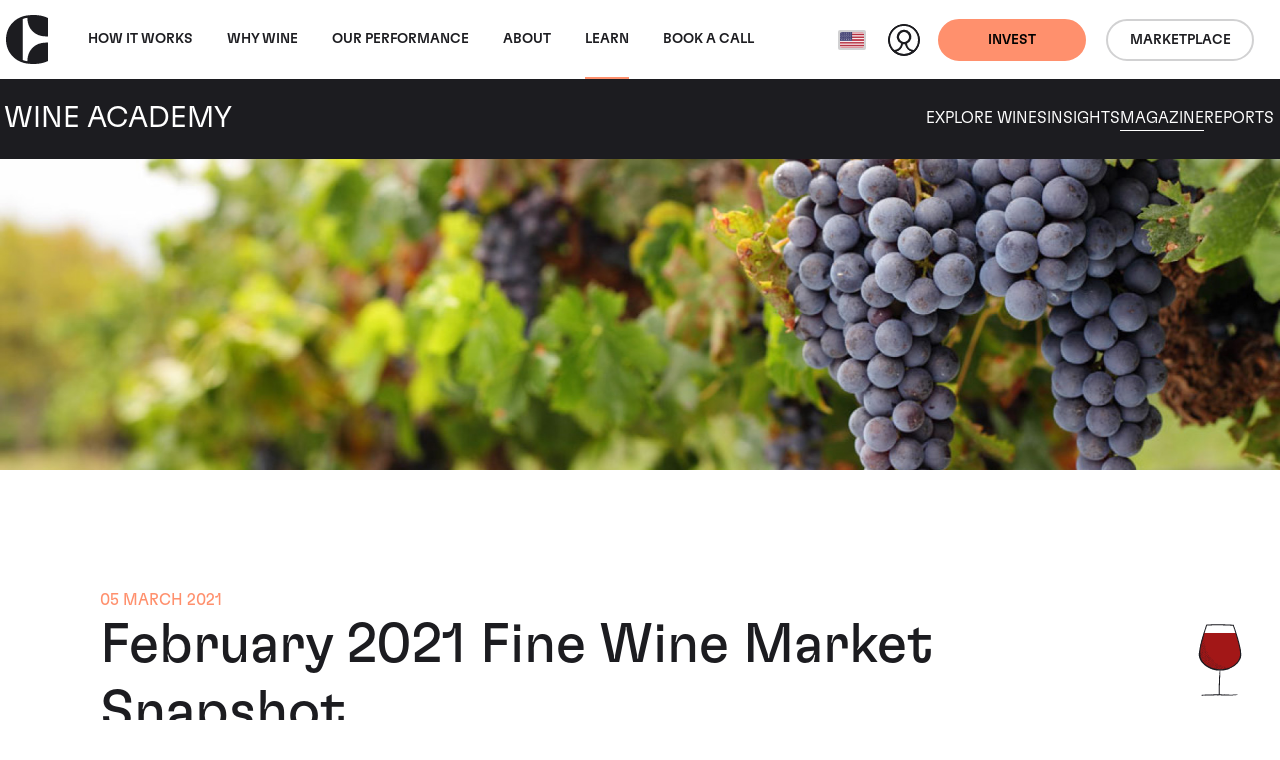

--- FILE ---
content_type: text/html; charset=utf-8
request_url: https://www.wineinvestment.com/us/learn/magazine/2021/03/february-2021-fine-wine-market-snapshot/
body_size: 17727
content:
<!DOCTYPE html>
<html class="no-js ss-newspage -prevent-academy-sticky-nav  -show-back-to-top -wine-academy preload || js-html-tag" lang="en-US" data-locale="en_US" data-localeroot="/us/">
<head>
  

  <base href="https://www.wineinvestment.com/"><!--[if lte IE 6]></base><![endif]-->
<meta charset="utf-8">
<title>February 2021 Fine Wine Market Snapshot | Cult Wines United States</title>
<style>
  html.preload * {
    transition: none !important;
  }
</style>
<script type="89d79694cf3e4e53c12d40af-text/javascript">
  
  document.documentElement.classList.remove('preload');
  document.documentElement.classList.remove('no-js'); document.documentElement.classList.add('js');
</script>

<link rel="icon" type="image/svg+xml" href="/favicon.svg" />
<link rel="icon" type="image/ico" href="/favicon-32x32.png" sizes="32x32" />
<link rel="icon" type="image/ico" href="/favicon-16x16.png" sizes="16x16" />



<link rel="preload" href="/_resources/themes/cultwines/dist/version1768644243/core.css" as="style">
<link rel="preload" href="/_resources/themes/cultwines/dist/version1768644243/_header.css" as="style">
<link rel="preload" href="/_resources/themes/cultwines/dist/version1768644243/_footer.css" as="style">


  
    <link rel="preload" href="/_resources/themes/cultwines/dist/version1768644243/_subnav.css" as="style">
  





<link rel="preload" href="/_resources/themes/cultwines/dist/fonts/GT-Flexa-Standard-Medium.woff2" as="font" type="font/woff2" crossorigin>
<link rel="preload" href="/_resources/themes/cultwines/dist/fonts/GT-Flexa-Standard-Light.woff2" as="font" type="font/woff2" crossorigin>
<link rel="preload" href="/_resources/themes/cultwines/dist/fonts/cult-wine-investment-icon-font-11-8-21.woff2" as="font" type="font/woff2" crossorigin>


<script type="89d79694cf3e4e53c12d40af-text/javascript">
  dataLayer = [
    {
      'consentMarketing': false,
      'consentSocial': false,
      'consentAnalytics': false
    }
  ];
</script>


<!-- Used in sub-themes -->
<link href="/_resources/themes/cultwines/dist/version1768644243/core.css" rel="stylesheet">


<link rel="canonical" href="https://www.wineinvestment.com/us/learn/magazine/2021/03/february-2021-fine-wine-market-snapshot/"/>

<meta name="generator" content="Silverstripe CMS 5.4">
<meta http-equiv="Content-Type" content="text/html; charset=utf-8">

    
        
            <link rel="alternate" hreflang="x-default" href="https://www.wineinvestment.com/learn/magazine/2021/03/february-2021-fine-wine-market-snapshot/"/>
            <link rel="alternate" hreflang="en-gb" href="https://www.wineinvestment.com/learn/magazine/2021/03/february-2021-fine-wine-market-snapshot/"/>
        
    
        
            <link rel="alternate" hreflang="en-us" href="https://www.wineinvestment.com/us/learn/magazine/2021/03/february-2021-fine-wine-market-snapshot/"/>
            
        
    
        
            <link rel="alternate" hreflang="en-sg" href="https://www.wineinvestment.com/sg/learn/magazine/2021/03/february-2021-fine-wine-market-snapshot/"/>
            
        
    
        
            <link rel="alternate" hreflang="en-hk" href="https://www.wineinvestment.com/hk/learn/magazine/2021/03/february-2021-fine-wine-market-snapshot/"/>
            
        
    
        
            <link rel="alternate" hreflang="en-ca" href="https://www.wineinvestment.com/ca/learn/magazine/2021/03/february-2021-fine-wine-market-snapshot/"/>
            
        
    
        
    




<meta name="viewport" content="width=device-width, initial-scale=1.0">
<meta http-equiv="Content-Type" content="text/html; charset=utf-8">

<meta property="og:title" content="February 2021 Fine Wine Market Snapshot" />
<meta property="og:description" content="" />
<meta property="og:site_name" content="Cult Wines"/>
<meta property="og:url" content="https://www.wineinvestment.com/us/learn/magazine/2021/03/february-2021-fine-wine-market-snapshot/"/>
<meta property="og:type" content="article"/> <!-- website-->

    <meta property="og:image" content="https://www.wineinvestment.com/assets/febreport.jpg" />
    <meta name="og:image:width" content="1200">
    <meta name="og:image:height" content="630">
    <meta name="twitter:card" content="summary_large_image">
    <meta name="twitter:image" content="https://www.wineinvestment.com/assets/febreport.jpg">

<meta name="twitter:site" content="">
<meta name="twitter:title" content="February 2021 Fine Wine Market Snapshot">
<meta name="twitter:description" content="">




  
    <script type="application/ld+json">{"@context":"https:\/\/schema.org","@graph":[{"@type":"Website","url":"https:\/\/www.wineinvestment.com\/us\/","name":"Cult Wines"},{"@type":"Organization","url":"https:\/\/www.wineinvestment.com\/us\/"},{"@type":"BreadcrumbList","itemListElement":[{"@type":"ListItem","position":1,"name":"Learn","item":"https:\/\/www.wineinvestment.com\/us\/learn\/"},{"@type":"ListItem","position":2,"name":"Magazine","item":"https:\/\/www.wineinvestment.com\/us\/learn\/magazine\/"},{"@type":"ListItem","position":3,"name":"2021","item":"https:\/\/www.wineinvestment.com\/us\/learn\/magazine\/2021\/"},{"@type":"ListItem","position":4,"name":"03","item":"https:\/\/www.wineinvestment.com\/us\/learn\/magazine\/2021\/03\/"},{"@type":"ListItem","position":5,"name":"February 2021 Fine Wine Market Snapshot","item":"https:\/\/www.wineinvestment.com\/us\/learn\/magazine\/2021\/03\/february-2021-fine-wine-market-snapshot\/"}]}]}</script>


  <script type="89d79694cf3e4e53c12d40af-text/javascript">(function(w,d,s,l,i){w[l]=w[l]||[];w[l].push({'gtm.start':
new Date().getTime(),event:'gtm.js'});var f=d.getElementsByTagName(s)[0],
j=d.createElement(s),dl=l!='dataLayer'?'&l='+l:'';j.async=true;j.src=
'https://www.googletagmanager.com/gtm.js?id='+i+dl;f.parentNode.insertBefore(j,f);
})(window,document,'script','dataLayer','GTM-5KCRNKF');</script>
<link rel="stylesheet" type="text/css" href="/_resources/themes/cultwines/dist/version1768644243/social-list.css">
</head>
<body class="body-tag" data-pageid="1105" data-currencycode="USD" data-currencycodelocale="en_US">
  
  <header class="header || js-header">
    <nav class="header__navbar || navbar navbar-expand-lg">
        <div class="header__container || container-xxl">
            <a class="header__navbar-brand || navbar-brand" href="/us/">
              <svg class="logo -cult-icon" xmlns="http://www.w3.org/2000/svg" data-name="Layer 1" viewBox="0 0 125.7 144.03"><path d="M63.34 1.28C28.48 5.74 0 33.11 0 72.01s28.48 66.26 63.34 70.73c32.14 4.12 51.72-2.55 62.34-7.54v-54h-7.12c-30.27 0-54.7 20.83-54.7 54.69-5.06-.87-8.87-1.53-14.08-3.75.24-2.1.3-30.61.29-60.08s0-58-.29-60.08c5.21-2.22 9-2.88 14.08-3.75 0 33.86 24.43 54.69 54.7 54.69h7.13v-54c-10.6-5.1-30.2-11.76-62.35-7.64z"/></svg>

              <svg class="logo -cult-wine-investment-primary" xmlns="http://www.w3.org/2000/svg" data-name="Layer 1" viewBox="0 0 969.34 175.48"><path d="M555.41 108.77c.17 8.33.17 18.84.17 32.87s0 24.45-.17 32.87h9.64c-.27-8.5-.27-19-.27-32.87 0-14.11 0-24.54.27-32.87zm43.13-31.27c-.79 5.87-1.4 10.69-1.75 14.37h-.44c-.44-3.68-1-8.5-1.84-14.46-2.28-15.6-4.91-36.55-5.61-43.22h-11.31c-.61 7-3.85 28.14-5.87 43-.79 5.7-1.49 10.61-1.93 14.38h-.44c-.35-3.68-.87-8.59-1.67-14.38-2.19-15.6-5.25-37.34-5.69-43h-11.76c3 13.24 10.71 54.88 12.9 65.75 1-.09 2.63-.09 5.08-.09 1.93 0 4.12 0 5.79.09 1-6.49 3.85-23.93 6-38.22.87-5.44 1.57-12.1 2.1-17.27h.26c.53 5.08 1.23 11.57 2 17.18 1.92 14 4.56 32.52 5.43 38.31 1.23-.09 3.42-.09 6.31-.09 1.93 0 3.77 0 5.09.09 1.84-10.26 10.26-52.33 13-65.75h-9.91c-.61 6.75-3.72 28.14-5.74 43.31zm45.61 75.8c-1.23 5.78-2 10.25-2.63 13.67h-.35c-.61-3.33-1.4-7.89-2.63-13.5-2.89-15.51-7-37.6-7.89-44.7h-10.78c3.77 13.67 12.36 56.27 14.38 65.74 1.22-.09 3.33-.09 6.92-.09 2.63 0 5.08 0 6.84.09 2-9.47 10.6-50.4 14.2-65.74h-10.08c-.97 6.57-5.17 29.01-7.98 44.53zm-39-44.53c.27 6.75.53 23.49.53 36 0 5.53.35 11 .79 17h-.09a142.71 142.71 0 0 0-4.29-14.38c-5.88-15.25-13.85-33.39-15.52-38.65h-11.43c.17 7.71.17 18.93.17 32.87s-.08 24.45-.17 32.87h8.32c-.08-5.17-.08-18.15-.17-36.2-.09-6.49-.35-13.06-.7-19.9h.08a121.66 121.66 0 0 0 4.91 16.74c6.23 14.47 13.68 32.61 16 39.36h9.73c-.08-8.5-.08-18.41-.08-33 0-13.94.08-26.12.17-32.78zm26.49-8.83c-.27-8.51-.27-19-.27-32.87 0-14.12 0-24.55.27-32.88H622c.17 8.33.17 18.85.17 32.88s0 24.45-.17 32.87zm58.58-32.88v14.56c0 7.27-.19 18.32-.19 18.32h32.64c-.09-.88-.09-2.63-.09-3.95s0-4.16.09-5.21c-8.51.18-16.75.92-23.32.92V70.49h5.19c5.39 0 18.13.73 18.13.73v-9.11s-12.74.73-18.13.73h-5.19V42.43c6.57 0 14.81.74 23.32.92-.09-1.06-.09-3.81-.09-5.21s0-3.07.09-4h-32.66c.26 7.15.17 18.99.17 32.92zm-40.2 32.88c-.09-5.18-.09-18.15-.18-36.21-.09-6.48-.35-13.06-.7-19.89h.09a120.28 120.28 0 0 0 4.91 16.74c6.22 14.46 13.67 32.61 16 39.36h9.73c-.09-8.51-.09-18.41-.09-33 0-13.94.09-26.12.17-32.79h-8.28c.26 6.75.52 23.5.52 36 0 5.52.35 11.05.79 17h-.08a140.12 140.12 0 0 0-4.3-14.38c-5.87-15.25-13.85-33.4-15.52-38.66h-11.41c.18 7.72.18 18.94.18 32.88s-.09 24.45-.18 32.87zm189.71 8.83h-11.06c-1.75 6.13-6.14 22-10.17 36.37-1 3.34-1.93 7.72-2.81 11.93h-.43c-.79-4.21-1.84-8.94-2.63-12.1-4.21-14.29-8.59-30.33-10.26-36.2h-12c.18 8.59.18 18.41.18 32.78 0 13.94 0 23.49-.18 33h8.15c-.08-13.5-.26-22.62-.26-36.9-.09-6.23-.44-13-.52-19.73h.26c1 5.7 2.45 12.36 3.77 17.36l10.9 39.23h4.12l10.78-38.66c1.23-4.64 2.54-11.65 3.68-17.79h.26c-.17 6.4-.52 13.32-.52 19.11 0 14.2-.09 23.84-.44 37.34h9.29c-.18-9.47-.26-19-.26-33-.02-14.33.09-24.15.15-32.74zm80.23 0c.26 6.75.52 23.49.52 36 0 5.53.35 11 .79 17h-.08a140.12 140.12 0 0 0-4.3-14.38c-5.87-15.25-13.85-33.39-15.52-38.65h-11.39c.18 7.71.18 18.93.18 32.87s-.09 24.45-.18 32.87h8.33c-.09-5.17-.09-18.15-.18-36.2-.09-6.49-.35-13.06-.7-19.9h.09a120.28 120.28 0 0 0 4.91 16.74c6.22 14.47 13.67 32.61 16 39.36h9.73c-.09-8.5-.09-18.41-.09-33 0-13.94.09-26.12.18-32.78zm-71.29 0c.27 7.1.18 18.93.18 32.87v14.6c0 7.26-.19 18.31-.19 18.31h32.61c-.09-.88-.09-2.63-.09-3.94s0-4.16.09-5.21c-8.5.17-16.74.91-23.32.91v-21.2h5.19c5.39 0 16.72.72 16.72.72v-9.1s-11.33.72-16.72.72h-5.19v-20.44c6.58 0 14.82.74 23.32.91-.09-1.05-.09-3.8-.09-5.21s0-3.07.09-3.94zm120.58 4.12c0-1.49 0-3.07.09-4.12H935.5c.09 1.05.09 2.63.09 4.12 0 1.31 0 3.07-.09 4.21 4.39-.09 8.68-.09 12.45-.09 0 22.52 0 52.24-.26 57.5 1.4-.09 3.33-.09 4.73-.09s3.42 0 4.82.09c-.26-5.26-.26-35-.26-57.5 3.77 0 8.06 0 12.36.09-.09-1.14-.09-2.86-.09-4.21zm-300.72-4.12c.27 7.1.18 18.93.18 32.87v14.6c0 7.26-.19 18.31-.19 18.31h32.61c-.09-.88-.09-2.63-.09-3.94s0-4.16.09-5.21c-8.5.17-16.74.91-23.32.91v-21.2H683c5.39 0 18.13.72 18.13.72v-9.1s-12.74.72-18.13.72h-5.19v-20.44c6.58 0 14.82.74 23.32.91-.09-1.05-.09-3.8-.09-5.21s0-3.07.09-3.94zm80.75 0c.08 1.05.08 2.63.08 4.12 0 1.31 0 3.07-.08 4.21 4.38-.09 8.67-.09 12.44-.09 0 22.52 0 52.24-.26 57.5 1.4-.09 3.33-.09 4.73-.09s3.42 0 4.82.09c-.26-5.26-.26-35-.26-57.5 3.77 0 8.06 0 12.36.09-.09-1.14-.09-2.9-.09-4.21 0-1.49 0-3.07.09-4.12zm-21.39 28.47c-9.2-3.77-10.78-8.24-10.78-13.59s2.8-8 8.68-8c6.75 0 9.37 3.16 9.37 9.82 0 1.58-.08 3.59-.17 5.43 1.14 0 2.72-.08 4.38-.08s3.07 0 4.12.08c.09-2.19.18-3.76.18-5.87 0-11.48-5.26-17.27-18-17.27-11.66 0-17.62 5.79-17.62 15.87s4.12 16.39 16.3 21.3c8.77 3.51 11.22 8.24 11.22 14.29 0 5.52-2.54 8.32-9.11 8.32-7 0-9.82-3-9.82-11.22 0-1.13 0-2.8.09-4.29-1.32.09-3 .09-4.82.09-1.67 0-3.16-.09-4.3-.18-.09 2-.18 3.33-.18 6 0 10.87 5.44 17.53 19 17.53 12.09 0 17.79-6.31 17.79-16.74s-5.11-17-16.33-21.49zm-499.76-19.47c.78 40.93-14.8 39.48-20.14 38.27-10.07-2.27-11.18-17.47-11.18-42.36v-79.2h-50.66v96.35c0 29.12 15.53 44.64 44.13 44.64 10.72 0 35.92 1.36 47.81-26h8.58v24.77h32.16V34.48h-50.7zM351.47.13L299.72 0v119.53c0 35.09 17.1 54.83 44.67 56h28.74v-34.92h-21.66zM63.34 32.73C28.49 37.18 0 64.55 0 103.46s28.49 66.26 63.34 70.72c32.14 4.12 51.72-2.54 62.35-7.53V112.6h-7.13c-30.26 0-54.69 20.83-54.69 54.68-5.06-.87-8.87-1.53-14.09-3.75.25-2.1.3-30.61.29-60.08s0-58-.29-60.07c5.22-2.23 9-2.88 14.09-3.75 0 33.85 24.43 54.68 54.69 54.68h7.11V40.24c-10.61-5-30.18-11.63-62.33-7.51zm431.33 86.71l-26 13.52a21.62 21.62 0 0 0-11.65 19.16v8.12l-13.33.29V61.44h56.27v-27.2h-57.43V0h-17.36a232.77 232.77 0 0 1-54.84 56.53v4.9h21.52v57.43c0 41.92 19.6 56.61 54.46 56.61 13.62 0 25.05-1.88 36.85-8.24 12.19-6.57 16.84-14.05 16.84-14.05l-.28-33.87z"/></svg>

            </a>
            <div class="header__collapse || collapse navbar-collapse">
                
<ul class="nav__primary-nav-list || navbar-nav me-auto || js-main-nav">
    
        <li class="nav__primary-nav-item || nav-item">
            <a class="nav__primary-nav-link w-100 || nav-link  -has-secondary-nav || js-primary-arrow"
                
               href="/us/how-it-works/investing-with-us/">
                How It Works
            <span class="nav__primary-nav-arrow"></span>
            </a>
            
                <div class="nav__secondary-nav || js-secondary-nav">
                    <div class="nav__secondary-nav-container || container-xxl">
                        <div class="nav__secondary-nav-arrow || js-secondary-nav-arrow"></div>
                        <a href="/us/how-it-works/investing-with-us/" class="nav__primary-link-back">How It Works</a>
                        <ul class="nav__secondary-nav-list">
                            
                            
                                <li class="nav__secondary-nav-item">
                                    <a href="/us/how-it-works/investing-with-us/" class="nav__secondary-nav-link">Investing With Us</a>
                                    
                                        <p class="nav__secondary-nav-intro-text">Investing in wine could be your smartest investment yet.</p>
                                    
                                </li>
                            
                                <li class="nav__secondary-nav-item">
                                    <a href="/us/how-it-works/our-process/" class="nav__secondary-nav-link">Our Process</a>
                                    
                                        <p class="nav__secondary-nav-intro-text">Let us guide you through the process behind investing in fine wine.</p>
                                    
                                </li>
                            
                                <li class="nav__secondary-nav-item">
                                    <a href="/us/how-it-works/where-is-your-wine/" class="nav__secondary-nav-link">Where Is Your Wine</a>
                                    
                                        <p class="nav__secondary-nav-intro-text">Discover how your secure fine wine investment is stored.</p>
                                    
                                </li>
                            
                                <li class="nav__secondary-nav-item">
                                    <a href="/us/how-it-works/plans-and-fees/" class="nav__secondary-nav-link">Plans &amp; Fees</a>
                                    
                                        <p class="nav__secondary-nav-intro-text">Hassle-free and easy, our plans and fees are simple and transparent.</p>
                                    
                                </li>
                            
                        </ul>
                    </div>
                </div>
            
        </li>
    
        <li class="nav__primary-nav-item || nav-item">
            <a class="nav__primary-nav-link w-100 || nav-link  -has-secondary-nav || js-primary-arrow"
                
               href="/us/why-wine/wine-as-an-asset/">
                Why wine
            <span class="nav__primary-nav-arrow"></span>
            </a>
            
                <div class="nav__secondary-nav || js-secondary-nav">
                    <div class="nav__secondary-nav-container || container-xxl">
                        <div class="nav__secondary-nav-arrow || js-secondary-nav-arrow"></div>
                        <a href="/us/why-wine/wine-as-an-asset/" class="nav__primary-link-back">Why wine</a>
                        <ul class="nav__secondary-nav-list">
                            
                            
                                <li class="nav__secondary-nav-item">
                                    <a href="/us/why-wine/wine-as-an-asset/" class="nav__secondary-nav-link">Wine as an Asset</a>
                                    
                                        <p class="nav__secondary-nav-intro-text">Wine has a proven track record of returns and resilience in an unstable market.</p>
                                    
                                </li>
                            
                                <li class="nav__secondary-nav-item">
                                    <a href="/us/why-wine/the-wine-experience/" class="nav__secondary-nav-link">The Wine Experience</a>
                                    
                                        <p class="nav__secondary-nav-intro-text">It's not just an asset, it's an experience. Discover what else your investment offers.</p>
                                    
                                </li>
                            
                        </ul>
                    </div>
                </div>
            
        </li>
    
        <li class="nav__primary-nav-item || nav-item">
            <a class="nav__primary-nav-link w-100 || nav-link "
                
               href="/us/our-performance/">
                Our Performance
            
            </a>
            
        </li>
    
        <li class="nav__primary-nav-item || nav-item">
            <a class="nav__primary-nav-link w-100 || nav-link  -has-secondary-nav || js-primary-arrow"
                
               href="/us/about/our-company/">
                About
            <span class="nav__primary-nav-arrow"></span>
            </a>
            
                <div class="nav__secondary-nav || js-secondary-nav">
                    <div class="nav__secondary-nav-container || container-xxl">
                        <div class="nav__secondary-nav-arrow || js-secondary-nav-arrow"></div>
                        <a href="/us/about/our-company/" class="nav__primary-link-back">About</a>
                        <ul class="nav__secondary-nav-list">
                            
                            
                                <li class="nav__secondary-nav-item">
                                    <a href="/us/about/our-company/" class="nav__secondary-nav-link">Our Company</a>
                                    
                                        <p class="nav__secondary-nav-intro-text">Our story, setting a new standard for fine wine investment.</p>
                                    
                                </li>
                            
                                <li class="nav__secondary-nav-item">
                                    <a href="/us/about/meet-the-team/" class="nav__secondary-nav-link">Our Team</a>
                                    
                                        <p class="nav__secondary-nav-intro-text">What we do is different. Find out more about the people who make it work.</p>
                                    
                                </li>
                            
                        </ul>
                    </div>
                </div>
            
        </li>
    
        <li class="nav__primary-nav-item || nav-item">
            <a class="nav__primary-nav-link w-100 || nav-link  -has-secondary-nav || js-primary-arrow"
                
               href="/us/learn/">
                Learn
            <span class="nav__primary-nav-arrow"></span>
            </a>
            
                <div class="nav__secondary-nav || js-secondary-nav">
                    <div class="nav__secondary-nav-container || container-xxl">
                        <div class="nav__secondary-nav-arrow || js-secondary-nav-arrow"></div>
                        <a href="/us/learn/" class="nav__primary-link-back">Learn</a>
                        <ul class="nav__secondary-nav-list">
                            
                                <li class="nav__secondary-nav-item -parent">
                                    <a href="/us/learn/" class="nav__secondary-nav-link">Learn</a>
                                    
                                        <p class="nav__secondary-nav-intro-text">Cult Wines’ Wine Academy offers expert guides, insights, and resources to nurture fine wine passion.</p>
                                    
                                </li>
                            
                            
                                <li class="nav__secondary-nav-item">
                                    <a href="/us/learn/wine/" class="nav__secondary-nav-link">Explore Wines</a>
                                    
                                        <p class="nav__secondary-nav-intro-text">Discover our range of fine wines from around the world.</p>
                                    
                                </li>
                            
                                <li class="nav__secondary-nav-item">
                                    <a href="/us/learn/insights/" class="nav__secondary-nav-link">Insights</a>
                                    
                                        <p class="nav__secondary-nav-intro-text">Engaging insights on wine and investment subjects</p>
                                    
                                </li>
                            
                                <li class="nav__secondary-nav-item">
                                    <a href="/us/learn/magazine/" class="nav__secondary-nav-link">Magazine</a>
                                    
                                        <p class="nav__secondary-nav-intro-text">Subscribe to our magazine to stay in the know.</p>
                                    
                                </li>
                            
                                <li class="nav__secondary-nav-item">
                                    <a href="/us/learn/reports/" class="nav__secondary-nav-link">Reports</a>
                                    
                                        <p class="nav__secondary-nav-intro-text">View our latest reports to see how the fine wine market is doing.</p>
                                    
                                </li>
                            
                        </ul>
                    </div>
                </div>
            
        </li>
    
        <li class="nav__primary-nav-item || nav-item">
            <a class="nav__primary-nav-link w-100 || nav-link "
                
               href="/us/book-a-call-link/">
                Book a call
            
            </a>
            
        </li>
    
</ul>
<!-- cached: 2026-02-02 09:35:41 -->


                <div class="header__action-wrapper -mobile-desktop">
                    
                        <div class="header__action-ctas-wrapper || d-flex">
                        
                            <a class="header_btn-mobile-desktop || btn -solid -primary || d-flex align-items-center" href="/us/invest-with-us/" >
                                <span class="header_btn-title -desktop || d-none d-md-block">Get started</span>
                                <span class="header_btn-title -mobile || d-block d-md-none">Invest</span>
                            </a>
                        
                        
                            <a class="header_btn-mobile-desktop || btn -outline btn-outline-dark || d-flex align-items-center" href="https://app.cultx.com/discover/"  target='_blank' rel='noopener'>
                                <span class="header_btn-title -mobile">Marketplace</span>
                            </a>
                        
                        </div>
                    
                </div>
            </div>
            <div class="header__action-wrapper -mobile">
                <div class="locale-select || js-locale-select">
    
        
    
        
            <button class="locale-select__btn || btn || js-locale-select-btn" type="button">
                
                    <span class="locale-select__flag-wrapper">
                        <img class="locale-select__flag" src="/assets/flags/us__FillWzMyLDI0XQ.png" alt="us">
                    </span>
                
                <span class="locale-select__title">United States (English)</span>
            </button>
        
    
        
    
        
    
        
    
        
    

    <ul class="locale-select__list || js-locale-select-list">
        
            
                <li class="locale-select__item">
                    <a class="locale-select__link" href="/learn/magazine/2021/03/february-2021-fine-wine-market-snapshot/" title="United Kingdom (English)">
                        
                            <span class="locale-select__flag-wrapper">
                               <img class="locale-select__flag ||" loading="lazy" src="/assets/flags/gb__FillWzMyLDI0XQ.png" alt="gb">
                            </span>
                        
                        <span class="locale-select__title">United Kingdom (English)</span>
                    </a>
                </li>
            
        
            
        
            
                <li class="locale-select__item">
                    <a class="locale-select__link" href="/sg/learn/magazine/2021/03/february-2021-fine-wine-market-snapshot/" title="Singapore (English)">
                        
                            <span class="locale-select__flag-wrapper">
                               <img class="locale-select__flag ||" loading="lazy" src="/assets/flags/sg__FillWzMyLDI0XQ.png" alt="sg">
                            </span>
                        
                        <span class="locale-select__title">Singapore (English)</span>
                    </a>
                </li>
            
        
            
                <li class="locale-select__item">
                    <a class="locale-select__link" href="/hk/learn/magazine/2021/03/february-2021-fine-wine-market-snapshot/" title="Hong Kong (English)">
                        
                            <span class="locale-select__flag-wrapper">
                               <img class="locale-select__flag ||" loading="lazy" src="/assets/flags/hk__FillWzMyLDI0XQ.png" alt="hk">
                            </span>
                        
                        <span class="locale-select__title">Hong Kong (English)</span>
                    </a>
                </li>
            
        
            
                <li class="locale-select__item">
                    <a class="locale-select__link" href="/ca/learn/magazine/2021/03/february-2021-fine-wine-market-snapshot/" title="Canada (English)">
                        
                            <span class="locale-select__flag-wrapper">
                               <img class="locale-select__flag ||" loading="lazy" src="/assets/flags/ca__FillWzMyLDI0XQ.png" alt="ca">
                            </span>
                        
                        <span class="locale-select__title">Canada (English)</span>
                    </a>
                </li>
            
        
            
        
    </ul>
</div>

                <a href="https://portal.wineinvestment.com/login" class="header__profile-link"  target='_blank' rel='noopener'>
                    <svg class="header__profile-icon" xmlns="http://www.w3.org/2000/svg" data-name="Layer 1" viewBox="0 0 32 32">
                        <path class="header__profile-icon-figure" fill="#1c1919" d="M16 0a16 16 0 1 0 16 16A16 16 0 0 0 16 0zm.15 7.81A5.2 5.2 0 0 1 21.32 13a5.25 5.25 0 0 1-5.25 5.21 5.2 5.2 0 0 1 .08-10.4zm-8 19.72a9 9 0 0 0 6.72-7.43 6.62 6.62 0 0 0 2.43 0 9 9 0 0 0 6.67 7.42 13.93 13.93 0 0 1-15.86.01z"/>
                        <path class="header__profile-icon-bg" fill="#fff" d="M25.76 26A7.32 7.32 0 0 1 19 19.6a7.28 7.28 0 1 0-5.83 0A7.31 7.31 0 0 1 6.24 26 14 14 0 1 1 26 25.72c0 .1-.15.19-.24.28z"/></svg>
                </a>
                
                    
                        <a class="header_btn-mobile || btn -solid -primary || d-none d-md-flex" href="/us/invest-with-us/" >Invest</a>
                    
                    
                        <a class="header_btn-mobile || btn -outline -dark || d-none d-md-flex" href="https://app.cultx.com/discover/"  target='_blank' rel='noopener'>Marketplace</a>
                    
                
                <button class="header__nav-toggle || js-nav-toggle" type="button" aria-expanded="false" aria-label="Toggle navigation"></button>
            </div>
        </div>
    </nav>
    
        <nav class="wa-subnav || js-wa-subnav">
    <div class="container-xxl">
        <div class="row">
            <div class="wa-subnav__brand-wrapper || col-12 col-lg-4 align-items-center d-flex justify-content-between justify-content-lg-start">
                <a class="wa-subnav__logo-link" href="/us/learn/">
                    <svg class="logo -cult-icon" xmlns="http://www.w3.org/2000/svg" data-name="Layer 1" viewBox="0 0 125.7 144.03"><path d="M63.34 1.28C28.48 5.74 0 33.11 0 72.01s28.48 66.26 63.34 70.73c32.14 4.12 51.72-2.55 62.34-7.54v-54h-7.12c-30.27 0-54.7 20.83-54.7 54.69-5.06-.87-8.87-1.53-14.08-3.75.24-2.1.3-30.61.29-60.08s0-58-.29-60.08c5.21-2.22 9-2.88 14.08-3.75 0 33.86 24.43 54.69 54.7 54.69h7.13v-54c-10.6-5.1-30.2-11.76-62.35-7.64z"/></svg>

                </a>
                <a class="wa-subnav__title-link" href="/us/learn/">
                    <span class="wa-subnav__title">Wine Academy</span>
                </a>
                <div class="wa-subnav__toggle || js-wa-subnav-toggle"></div>
            </div>
            <div class="wa-subnav__nav-wrapper || col-12 col-lg-8">
                <nav class="wa-subnav__nav">
                  
                      <a href="/us/learn/wine/" class="wa-subnav__nav-link">Explore Wines</a>
                  
                      <a href="/us/learn/insights/" class="wa-subnav__nav-link">Insights</a>
                  
                      <a href="/us/learn/magazine/" class="wa-subnav__nav-link">Magazine</a>
                  
                      <a href="/us/learn/reports/" class="wa-subnav__nav-link">Reports</a>
                  
                </nav>
            </div>
        </div>
    </div>
</nav>
<link href="/_resources/themes/cultwines/dist/version1768644243/_subnav.css" rel="stylesheet">


    
</header>
<link href="/_resources/themes/cultwines/dist/version1768644243/_header.css" rel="stylesheet">

  <main class="main || js-main-tag" role="main">
    



    <div class="resource">
    
    
        <div class="container-fluid">
            <div class="row">
                <picture class="resource__picture || ratio ratio-resources-main-image-desktop">
                    
                        <source srcset="/assets/febreport__FocusFillWyIwLjAwIiwiMC4wMCIsMzc1LDEwNl0.jpg" media="(max-width: 375px)">
                        <source srcset="/assets/febreport__FocusFillWyIwLjAwIiwiMC4wMCIsNTc1LDE2N10.jpg" media="(max-width: 575px)">
                        <source srcset="/assets/febreport__FocusFillWyIwLjAwIiwiMC4wMCIsNzY3LDIyNV0.jpg" media="(max-width: 767px)">
                    
                    <source srcset="/assets/febreport__FocusFillWyIwLjAwIiwiMC4wMCIsOTkxLDI5M10.jpg" media="(max-width: 991px)">
                    <source srcset="/assets/febreport__FocusFillWyIwLjAwIiwiMC4wMCIsMTE5OSwzNTZd.jpg" media="(max-width: 1199px)">
                    <img class="img-fluid" loading="lazy" src="/assets/febreport__FocusFillWyIwLjAwIiwiMC4wMCIsMTkyMCw1NzVd.jpg" alt="febreport v2">
                </picture>
            </div>
        </div>
    

    
    <div class="resource__container -resource-info || container-fluid">
        <div class="row">
            <div class="col-12">
                <div class="resource__resource-info-wrapper">
                    
                        <time class="resource__pub-date h6" datetime="2021-03-05 00:00:00">05 March 2021</time>
                    
                    <h1 class="resource__title">February 2021 Fine Wine Market Snapshot</h1>
                    <div class="row">
                        <div class="resource__author-wrapper || col-12 col-md-6 d-flex align-items-center">
                            <span class="resource__by h6">By </span>
                            
                              
                            
                            <div>
                                
                                  
                                
                                <svg class="logo -cult-wine-investment-primary" xmlns="http://www.w3.org/2000/svg" data-name="Layer 1" viewBox="0 0 969.34 175.48"><path d="M555.41 108.77c.17 8.33.17 18.84.17 32.87s0 24.45-.17 32.87h9.64c-.27-8.5-.27-19-.27-32.87 0-14.11 0-24.54.27-32.87zm43.13-31.27c-.79 5.87-1.4 10.69-1.75 14.37h-.44c-.44-3.68-1-8.5-1.84-14.46-2.28-15.6-4.91-36.55-5.61-43.22h-11.31c-.61 7-3.85 28.14-5.87 43-.79 5.7-1.49 10.61-1.93 14.38h-.44c-.35-3.68-.87-8.59-1.67-14.38-2.19-15.6-5.25-37.34-5.69-43h-11.76c3 13.24 10.71 54.88 12.9 65.75 1-.09 2.63-.09 5.08-.09 1.93 0 4.12 0 5.79.09 1-6.49 3.85-23.93 6-38.22.87-5.44 1.57-12.1 2.1-17.27h.26c.53 5.08 1.23 11.57 2 17.18 1.92 14 4.56 32.52 5.43 38.31 1.23-.09 3.42-.09 6.31-.09 1.93 0 3.77 0 5.09.09 1.84-10.26 10.26-52.33 13-65.75h-9.91c-.61 6.75-3.72 28.14-5.74 43.31zm45.61 75.8c-1.23 5.78-2 10.25-2.63 13.67h-.35c-.61-3.33-1.4-7.89-2.63-13.5-2.89-15.51-7-37.6-7.89-44.7h-10.78c3.77 13.67 12.36 56.27 14.38 65.74 1.22-.09 3.33-.09 6.92-.09 2.63 0 5.08 0 6.84.09 2-9.47 10.6-50.4 14.2-65.74h-10.08c-.97 6.57-5.17 29.01-7.98 44.53zm-39-44.53c.27 6.75.53 23.49.53 36 0 5.53.35 11 .79 17h-.09a142.71 142.71 0 0 0-4.29-14.38c-5.88-15.25-13.85-33.39-15.52-38.65h-11.43c.17 7.71.17 18.93.17 32.87s-.08 24.45-.17 32.87h8.32c-.08-5.17-.08-18.15-.17-36.2-.09-6.49-.35-13.06-.7-19.9h.08a121.66 121.66 0 0 0 4.91 16.74c6.23 14.47 13.68 32.61 16 39.36h9.73c-.08-8.5-.08-18.41-.08-33 0-13.94.08-26.12.17-32.78zm26.49-8.83c-.27-8.51-.27-19-.27-32.87 0-14.12 0-24.55.27-32.88H622c.17 8.33.17 18.85.17 32.88s0 24.45-.17 32.87zm58.58-32.88v14.56c0 7.27-.19 18.32-.19 18.32h32.64c-.09-.88-.09-2.63-.09-3.95s0-4.16.09-5.21c-8.51.18-16.75.92-23.32.92V70.49h5.19c5.39 0 18.13.73 18.13.73v-9.11s-12.74.73-18.13.73h-5.19V42.43c6.57 0 14.81.74 23.32.92-.09-1.06-.09-3.81-.09-5.21s0-3.07.09-4h-32.66c.26 7.15.17 18.99.17 32.92zm-40.2 32.88c-.09-5.18-.09-18.15-.18-36.21-.09-6.48-.35-13.06-.7-19.89h.09a120.28 120.28 0 0 0 4.91 16.74c6.22 14.46 13.67 32.61 16 39.36h9.73c-.09-8.51-.09-18.41-.09-33 0-13.94.09-26.12.17-32.79h-8.28c.26 6.75.52 23.5.52 36 0 5.52.35 11.05.79 17h-.08a140.12 140.12 0 0 0-4.3-14.38c-5.87-15.25-13.85-33.4-15.52-38.66h-11.41c.18 7.72.18 18.94.18 32.88s-.09 24.45-.18 32.87zm189.71 8.83h-11.06c-1.75 6.13-6.14 22-10.17 36.37-1 3.34-1.93 7.72-2.81 11.93h-.43c-.79-4.21-1.84-8.94-2.63-12.1-4.21-14.29-8.59-30.33-10.26-36.2h-12c.18 8.59.18 18.41.18 32.78 0 13.94 0 23.49-.18 33h8.15c-.08-13.5-.26-22.62-.26-36.9-.09-6.23-.44-13-.52-19.73h.26c1 5.7 2.45 12.36 3.77 17.36l10.9 39.23h4.12l10.78-38.66c1.23-4.64 2.54-11.65 3.68-17.79h.26c-.17 6.4-.52 13.32-.52 19.11 0 14.2-.09 23.84-.44 37.34h9.29c-.18-9.47-.26-19-.26-33-.02-14.33.09-24.15.15-32.74zm80.23 0c.26 6.75.52 23.49.52 36 0 5.53.35 11 .79 17h-.08a140.12 140.12 0 0 0-4.3-14.38c-5.87-15.25-13.85-33.39-15.52-38.65h-11.39c.18 7.71.18 18.93.18 32.87s-.09 24.45-.18 32.87h8.33c-.09-5.17-.09-18.15-.18-36.2-.09-6.49-.35-13.06-.7-19.9h.09a120.28 120.28 0 0 0 4.91 16.74c6.22 14.47 13.67 32.61 16 39.36h9.73c-.09-8.5-.09-18.41-.09-33 0-13.94.09-26.12.18-32.78zm-71.29 0c.27 7.1.18 18.93.18 32.87v14.6c0 7.26-.19 18.31-.19 18.31h32.61c-.09-.88-.09-2.63-.09-3.94s0-4.16.09-5.21c-8.5.17-16.74.91-23.32.91v-21.2h5.19c5.39 0 16.72.72 16.72.72v-9.1s-11.33.72-16.72.72h-5.19v-20.44c6.58 0 14.82.74 23.32.91-.09-1.05-.09-3.8-.09-5.21s0-3.07.09-3.94zm120.58 4.12c0-1.49 0-3.07.09-4.12H935.5c.09 1.05.09 2.63.09 4.12 0 1.31 0 3.07-.09 4.21 4.39-.09 8.68-.09 12.45-.09 0 22.52 0 52.24-.26 57.5 1.4-.09 3.33-.09 4.73-.09s3.42 0 4.82.09c-.26-5.26-.26-35-.26-57.5 3.77 0 8.06 0 12.36.09-.09-1.14-.09-2.86-.09-4.21zm-300.72-4.12c.27 7.1.18 18.93.18 32.87v14.6c0 7.26-.19 18.31-.19 18.31h32.61c-.09-.88-.09-2.63-.09-3.94s0-4.16.09-5.21c-8.5.17-16.74.91-23.32.91v-21.2H683c5.39 0 18.13.72 18.13.72v-9.1s-12.74.72-18.13.72h-5.19v-20.44c6.58 0 14.82.74 23.32.91-.09-1.05-.09-3.8-.09-5.21s0-3.07.09-3.94zm80.75 0c.08 1.05.08 2.63.08 4.12 0 1.31 0 3.07-.08 4.21 4.38-.09 8.67-.09 12.44-.09 0 22.52 0 52.24-.26 57.5 1.4-.09 3.33-.09 4.73-.09s3.42 0 4.82.09c-.26-5.26-.26-35-.26-57.5 3.77 0 8.06 0 12.36.09-.09-1.14-.09-2.9-.09-4.21 0-1.49 0-3.07.09-4.12zm-21.39 28.47c-9.2-3.77-10.78-8.24-10.78-13.59s2.8-8 8.68-8c6.75 0 9.37 3.16 9.37 9.82 0 1.58-.08 3.59-.17 5.43 1.14 0 2.72-.08 4.38-.08s3.07 0 4.12.08c.09-2.19.18-3.76.18-5.87 0-11.48-5.26-17.27-18-17.27-11.66 0-17.62 5.79-17.62 15.87s4.12 16.39 16.3 21.3c8.77 3.51 11.22 8.24 11.22 14.29 0 5.52-2.54 8.32-9.11 8.32-7 0-9.82-3-9.82-11.22 0-1.13 0-2.8.09-4.29-1.32.09-3 .09-4.82.09-1.67 0-3.16-.09-4.3-.18-.09 2-.18 3.33-.18 6 0 10.87 5.44 17.53 19 17.53 12.09 0 17.79-6.31 17.79-16.74s-5.11-17-16.33-21.49zm-499.76-19.47c.78 40.93-14.8 39.48-20.14 38.27-10.07-2.27-11.18-17.47-11.18-42.36v-79.2h-50.66v96.35c0 29.12 15.53 44.64 44.13 44.64 10.72 0 35.92 1.36 47.81-26h8.58v24.77h32.16V34.48h-50.7zM351.47.13L299.72 0v119.53c0 35.09 17.1 54.83 44.67 56h28.74v-34.92h-21.66zM63.34 32.73C28.49 37.18 0 64.55 0 103.46s28.49 66.26 63.34 70.72c32.14 4.12 51.72-2.54 62.35-7.53V112.6h-7.13c-30.26 0-54.69 20.83-54.69 54.68-5.06-.87-8.87-1.53-14.09-3.75.25-2.1.3-30.61.29-60.08s0-58-.29-60.07c5.22-2.23 9-2.88 14.09-3.75 0 33.85 24.43 54.68 54.69 54.68h7.11V40.24c-10.61-5-30.18-11.63-62.33-7.51zm431.33 86.71l-26 13.52a21.62 21.62 0 0 0-11.65 19.16v8.12l-13.33.29V61.44h56.27v-27.2h-57.43V0h-17.36a232.77 232.77 0 0 1-54.84 56.53v4.9h21.52v57.43c0 41.92 19.6 56.61 54.46 56.61 13.62 0 25.05-1.88 36.85-8.24 12.19-6.57 16.84-14.05 16.84-14.05l-.28-33.87z"/></svg>

                            </div>
                        </div>
                        
                        <div class="resource__tags-wrapper || col-12 col-md-6 d-md-flex flex-md-column justify-content-md-center">
                            
                              <p class="resource__tags">Posted in:
                                
                                  <a href="/us/learn/magazine/category/wine-market-news/" class="resource__tag">Wine Market News</a>
                                
                              </p>
                            
                            
                              <p class="resource__tags">Tagged:
                                
                                  <a href="/us/learn/magazine/tag/closer-look/" class="resource__tag">Closer Look</a>
                                
                              </p>
                            
                        </div>
                        
                    </div>
                </div>
            </div>
        </div>
    </div>
    <div class="resource__content-wrapper">
      
      
        

      

      
      
        <div class="resource__container -main-content || container-fluid">
          <div class="row">
            <div class="col-12 typ"><section class="module  module-general-content-block    " id="section-4922"><div class="m-generalContentBlock  ">
    <div class="wrap">
        <div class="generalContentBlock-wrapper">
            
                <div class="m-generalContentBlock__content typ">
                    <h3>February 2021 Fine Wine Market Snapshot</h3><p><img style="display: block; margin-left: auto; margin-right: auto;" title="table" src="https://www.wineinvestment.com/docs/images/febreporttable2.png"></p><p><span>Fine wine markets posted positive returns in February with the Liv-ex 1000 index climbing 0.6% on the month, pushing its year-to-date gains to 1.4%. Optimism regarding coronavirus vaccine rollouts and an improving economic outlook supported sentiment, resulting in the most active month of trade ever, according to Liv-ex.&nbsp; Enthusiasm for the <a href="/us/learn/wine/burgundy/">Burgundy</a> 2019 en primeurs also fuelled the monthly activity and propped up the Burgundy 150 regional index, the top performing region in February. </span></p><p><span>Most global stock markets ended the month higher. The first half of the month saw a steady recovery as sentiment stabilised in the wake of January’s retail investor ‘short squeeze’ volatility. Vaccine rollouts, although uneven and still in early stages, added to the supportive backdrop. </span></p><p><span>However, equities came under pressure at the end of February. The volatility stemmed from rising inflation concerns due to the growing economic recovery, led by China, exerting upward pressure on commodity prices. This triggered a selloff in sovereign bond markets which began to price in a higher inflationary outlook and potential tighter monetary policies from major central banks. The 10-year US Treasury yield touched 1.50% for the first time in nearly a year. The curve steepened with the 30-year Treasury ending close to 2.20% after beginning the month around 1.85%.</span></p><p><span>The US dollar weakened amid the favourable backdrop earlier in the month when currencies of EM commodity producing countries showed strength. The greenback clawed back some of the losses late in the month. The British pound enjoyed a sustained rally, helped by the country’s quick start to its vaccine rollout. </span></p><p>&nbsp;</p><h3>Fine wine regional breakdown</h3><p><span>Burgundy continued its run of success. After rebounding in Q4 2020, the iconic region has seen two strong months to open the year after rising 1.5% in February. The 2019 en primeur campaign is undoubtedly a factor as most opinions view it as a high-quality vintage with relatively low volumes. Buyers could also be returning to the region following a period of price consolidation over the previous two years. </span></p><p><span><a href="/us/learn/wine/champagne/">Champagne</a> 50 also rose by 1.5% in February. The sparkling wine’s exemption from US tariffs could be a contributing factor to its recent success. The continued diversification of the global fine wine market is also bringing more investment interest to the region. </span></p><p><span>This diversification trend is also helping Rhone, which has jumped by 2.3% year-to-date. The region’s acclaimed recent vintages have generated increased trading activity.</span></p><p><span>Italy remains the only region in negative territory with two months of price declines to start 2021. Italy’s strong performance in 2020 is likely causing some short-term consolidation. The UK release of <a href="/us/learn/wine/italy/super-tuscan/antinori/tignanello/">Tignanello</a> 2018 and Biondi Santi 2015 and riserva 2013 could spur improvement in the coming weeks.</span></p><p><span>A major theme over the past month, and indeed the past year, has been the ongoing broadening of the fine wine market. Liv-ex reported that the Rest of the World 60 index has seen a near 200% year-on-year growth in value of its bids. Rhone and Champagne enjoyed notable rises as well with Australia, Germany and Spain also growing. We think this helps the fine wine market’s stability and growth potential as investors uncover new, often attractively valued, opportunities in smaller regions. The ROW 60 posted a 0.4% monthly price return in February. </span></p><p>&nbsp;</p><h3>Burgundy and Champagne maintain strong starts</h3><p><span>Liv-ex 1000 and regional indices’ monthly returns</span></p><p><img style="display: block; margin-left: auto; margin-right: auto;" title="table" src="https://www.wineinvestment.com/docs/images/febreportchart.png"></p>
                </div>
            
            
        </div>
    </div>
</div>

</section></div>
          </div>
        </div>
      

      
      
        

      

        
    </div>
</div>

    
    <section class="hubspot-newsletter js-hubspot-newsletter container-xxl hubspot-newsletter__template">
          <div class="hubspot-newsletter__inner">
                <div class="hubspot-newsletter__inner-content row -bg-orange -rounded">
                      <div class="hubspot-newsletter__image col-12 col-md-4">
                            <picture class="ratio ratio-1x1">
                                  
                                      <img class="img-fluid rounded" loading="lazy" src="/assets/Uploads/illustrations/CW_Homepage-an-investment-like-no-other.svg" alt="CW Homepage an investment like no other">
                                  
                            </picture>
                      </div>
                      <div class="hubspot-newsletter__content col-12 col-md-8">
                          <div class="typ">
                                
                                    <h3>Join our wine newsletter</h3>
                                
                                
                                    <p>Wine investment insights delivered straight into your inbox</p>
                                
                          </div>
                          <div class="hubspot-newsletter__form js-hubspot-newsletter__form"
                               data-form-region="na1"
                               data-form-portal="20331810"
                               data-form-id="248ec4a3-5ea3-4f8d-923d-523c764a0814">
                              
<script charset="utf-8" type="89d79694cf3e4e53c12d40af-text/javascript" src="https://js.hsforms.net/forms/embed/v2.js"></script>
                              <script type="89d79694cf3e4e53c12d40af-text/javascript">
                                  hbspt.forms.create({
                                      region: "na1",
                                      portalId: "20331810",
                                      formId: "248ec4a3-5ea3-4f8d-923d-523c764a0814",
                                      eventName: "onFormReady",
                                  });
                              </script>
                          </div>
                      </div>
                </div>
          </div>
    </section>


<section class="latest-news__container -template">
    <div class="latest-news__row">
        <h4 class="latest-news__title">Related Articles</h4>
    </div>
    <div class="latest-news__row || row row-cols-1 row-cols-md-2">
        
            
                <div class="latest-news__col -grid-item-wrapper || col">
                    
<div class="resources-item || js-dual-link-hover-wrapper">
    <a class="resources-item__image-link || js-dual-link-hover" href="/us/learn/magazine/2025/07/why-2019-red-burgundy-might-be-one-of-the-greatest-vintages-of-all-time/">
        
            <picture class="resources-item__picture || ratio ratio-21x9">
                <source srcset="/assets/Uploads/resources/Red_Burgundy_2019_Square_V1__FocusFillWyIwLjAwIiwiMC4wMCIsMzc1LDE2MV0.jpg" media="(max-width: 375px)">
                <source srcset="/assets/Uploads/resources/Red_Burgundy_2019_Square_V1__FocusFillWyIwLjAwIiwiMC4wMCIsNTc1LDI0Nl0.jpg" media="(max-width: 575px)">
                <source srcset="/assets/Uploads/resources/Red_Burgundy_2019_Square_V1__FocusFillWyIwLjAwIiwiMC4wMCIsNzY3LDMyOV0.jpg" media="(max-width: 767px)">
                <img class="resources-item__image || img-fluid" loading="lazy" src="/assets/Uploads/resources/Red_Burgundy_2019_Square_V1__FocusFillWyIwLjAwIiwiMC4wMCIsMTQwLDE0MF0.jpg" alt="Red Burgundy 2019 Square V1">
            </picture>
        
    </a>
    <div class="resources-item__content-wrapper">
        <time class="resources-item__pub-date h6" datetime="2025-07-25 00:00:00">25 July 2025</time>
        <h3 class="resources-item__title">
            <a class="resources-item__title-link || js-dual-link-hover" href="/us/learn/magazine/2025/07/why-2019-red-burgundy-might-be-one-of-the-greatest-vintages-of-all-time/">Why 2019 Red Burgundy Might Be One of the Greatest Vintages of All Time</a>
        </h3>
      
          <h6 class="resources-item__author">By Tom Gearing</h6>
      
    </div>
</div>

                </div>
            
                <div class="latest-news__col -grid-item-wrapper || col">
                    
<div class="resources-item || js-dual-link-hover-wrapper">
    <a class="resources-item__image-link || js-dual-link-hover" href="/us/learn/magazine/2025/07/a-collectors-guide-to-white-burgundy/">
        
            <picture class="resources-item__picture || ratio ratio-21x9">
                <source srcset="/assets/Uploads/resources/whiteburgundy_s__FocusFillWyIwLjAwIiwiMC4wMCIsMzc1LDE2MV0.jpg" media="(max-width: 375px)">
                <source srcset="/assets/Uploads/resources/whiteburgundy_s__FocusFillWyIwLjAwIiwiMC4wMCIsNTc1LDI0Nl0.jpg" media="(max-width: 575px)">
                <source srcset="/assets/Uploads/resources/whiteburgundy_s__FocusFillWyIwLjAwIiwiMC4wMCIsNzY3LDMyOV0.jpg" media="(max-width: 767px)">
                <img class="resources-item__image || img-fluid" loading="lazy" src="/assets/Uploads/resources/whiteburgundy_s__FocusFillWyIwLjAwIiwiMC4wMCIsMTQwLDE0MF0.jpg" alt="whiteburgundy s">
            </picture>
        
    </a>
    <div class="resources-item__content-wrapper">
        <time class="resources-item__pub-date h6" datetime="2025-07-04 00:00:00">04 July 2025</time>
        <h3 class="resources-item__title">
            <a class="resources-item__title-link || js-dual-link-hover" href="/us/learn/magazine/2025/07/a-collectors-guide-to-white-burgundy/">A Collector’s Guide to White Burgundy</a>
        </h3>
      
    </div>
</div>

                </div>
            
                <div class="latest-news__col -grid-item-wrapper || col">
                    
<div class="resources-item || js-dual-link-hover-wrapper">
    <a class="resources-item__image-link || js-dual-link-hover" href="/us/learn/magazine/2025/05/red-gold-rising-in-the-vineyards-of-china/">
        
            <picture class="resources-item__picture || ratio ratio-21x9">
                <source srcset="/assets/Uploads/resources/CWI_28052025_FWF_ChinaWines_List_v2__FocusFillWyIwLjAwIiwiMC4wMCIsMzc1LDE2MV0.png" media="(max-width: 375px)">
                <source srcset="/assets/Uploads/resources/CWI_28052025_FWF_ChinaWines_List_v2__FocusFillWyIwLjAwIiwiMC4wMCIsNTc1LDI0Nl0.png" media="(max-width: 575px)">
                <source srcset="/assets/Uploads/resources/CWI_28052025_FWF_ChinaWines_List_v2__FocusFillWyIwLjAwIiwiMC4wMCIsNzY3LDMyOV0.png" media="(max-width: 767px)">
                <img class="resources-item__image || img-fluid" loading="lazy" src="/assets/Uploads/resources/CWI_28052025_FWF_ChinaWines_List_v2__FocusFillWyIwLjAwIiwiMC4wMCIsMTQwLDE0MF0.png" alt="CWI 28052025 FWF ChinaWines List v2">
            </picture>
        
    </a>
    <div class="resources-item__content-wrapper">
        <time class="resources-item__pub-date h6" datetime="2025-05-29 00:00:00">29 May 2025</time>
        <h3 class="resources-item__title">
            <a class="resources-item__title-link || js-dual-link-hover" href="/us/learn/magazine/2025/05/red-gold-rising-in-the-vineyards-of-china/">Red Gold Rising in the Vineyards of China</a>
        </h3>
      
    </div>
</div>

                </div>
            
                <div class="latest-news__col -grid-item-wrapper || col">
                    
<div class="resources-item || js-dual-link-hover-wrapper">
    <a class="resources-item__image-link || js-dual-link-hover" href="/us/learn/magazine/2025/03/the-economics-of-wine-appreciation-why-wine-investment-works/">
        
            <picture class="resources-item__picture || ratio ratio-21x9">
                <source srcset="/assets/Uploads/resources/20032025_800__FocusFillWyIwLjAwIiwiMC4wMCIsMzc1LDE2MV0.jpg" media="(max-width: 375px)">
                <source srcset="/assets/Uploads/resources/20032025_800__FocusFillWyIwLjAwIiwiMC4wMCIsNTc1LDI0Nl0.jpg" media="(max-width: 575px)">
                <source srcset="/assets/Uploads/resources/20032025_800__FocusFillWyIwLjAwIiwiMC4wMCIsNzY3LDMyOV0.jpg" media="(max-width: 767px)">
                <img class="resources-item__image || img-fluid" loading="lazy" src="/assets/Uploads/resources/20032025_800__FocusFillWyIwLjAwIiwiMC4wMCIsMTQwLDE0MF0.jpg" alt="20032025 800">
            </picture>
        
    </a>
    <div class="resources-item__content-wrapper">
        <time class="resources-item__pub-date h6" datetime="2025-03-20 00:00:00">20 March 2025</time>
        <h3 class="resources-item__title">
            <a class="resources-item__title-link || js-dual-link-hover" href="/us/learn/magazine/2025/03/the-economics-of-wine-appreciation-why-wine-investment-works/">The Economics of Wine Appreciation: Why Wine Investment Works</a>
        </h3>
      
          <h6 class="resources-item__author">By Tom Gearing</h6>
      
    </div>
</div>

                </div>
            
                <div class="latest-news__col -grid-item-wrapper || col">
                    
<div class="resources-item || js-dual-link-hover-wrapper">
    <a class="resources-item__image-link || js-dual-link-hover" href="/us/learn/magazine/2024/08/wine-market-poised-for-growth/">
        
            <picture class="resources-item__picture || ratio ratio-21x9">
                <source srcset="/assets/Uploads/resources/CWI_12082024_PoisedGrowthInterestRates_List__FocusFillWyIwLjAwIiwiMC4wMCIsMzc1LDE2MV0.png" media="(max-width: 375px)">
                <source srcset="/assets/Uploads/resources/CWI_12082024_PoisedGrowthInterestRates_List__FocusFillWyIwLjAwIiwiMC4wMCIsNTc1LDI0Nl0.png" media="(max-width: 575px)">
                <source srcset="/assets/Uploads/resources/CWI_12082024_PoisedGrowthInterestRates_List__FocusFillWyIwLjAwIiwiMC4wMCIsNzY3LDMyOV0.png" media="(max-width: 767px)">
                <img class="resources-item__image || img-fluid" loading="lazy" src="/assets/Uploads/resources/CWI_12082024_PoisedGrowthInterestRates_List__FocusFillWyIwLjAwIiwiMC4wMCIsMTQwLDE0MF0.png" alt="CWI 12082024 PoisedGrowthInterestRates List">
            </picture>
        
    </a>
    <div class="resources-item__content-wrapper">
        <time class="resources-item__pub-date h6" datetime="2024-08-12 00:00:00">12 August 2024</time>
        <h3 class="resources-item__title">
            <a class="resources-item__title-link || js-dual-link-hover" href="/us/learn/magazine/2024/08/wine-market-poised-for-growth/">Is the Wine Market Poised for Growth? The Impact of Upcoming Interest Rate Cuts</a>
        </h3>
      
          <h6 class="resources-item__author">By Tom Gearing</h6>
      
    </div>
</div>

                </div>
            
                <div class="latest-news__col -grid-item-wrapper || col">
                    
<div class="resources-item || js-dual-link-hover-wrapper">
    <a class="resources-item__image-link || js-dual-link-hover" href="/us/learn/magazine/2024/07/why-theres-good-news-ahead-for-iconic-wines/">
        
            <picture class="resources-item__picture || ratio ratio-21x9">
                <source srcset="/assets/Uploads/resources/iconic_wines_800__FocusFillWyIwLjAwIiwiMC4wMCIsMzc1LDE2MV0.jpg" media="(max-width: 375px)">
                <source srcset="/assets/Uploads/resources/iconic_wines_800__FocusFillWyIwLjAwIiwiMC4wMCIsNTc1LDI0Nl0.jpg" media="(max-width: 575px)">
                <source srcset="/assets/Uploads/resources/iconic_wines_800__FocusFillWyIwLjAwIiwiMC4wMCIsNzY3LDMyOV0.jpg" media="(max-width: 767px)">
                <img class="resources-item__image || img-fluid" loading="lazy" src="/assets/Uploads/resources/iconic_wines_800__FocusFillWyIwLjAwIiwiMC4wMCIsMTQwLDE0MF0.jpg" alt="iconic wines 800">
            </picture>
        
    </a>
    <div class="resources-item__content-wrapper">
        <time class="resources-item__pub-date h6" datetime="2024-07-18 00:00:00">18 July 2024</time>
        <h3 class="resources-item__title">
            <a class="resources-item__title-link || js-dual-link-hover" href="/us/learn/magazine/2024/07/why-theres-good-news-ahead-for-iconic-wines/">Why There&#039;s Good News Ahead for Iconic Wines</a>
        </h3>
      
    </div>
</div>

                </div>
            
        
    </div>
</section>

<div class="back-to-top">
    <button class="back-to-top__glass || js-back-to-top"></button>
</div>
<link href="/_resources/themes/cultwines/dist/version1768644243/back-to-top.css" rel="stylesheet">

<link href="/_resources/themes/cultwines/dist/version1768644243/_resources.css" rel="stylesheet">
<link href="/_resources/themes/cultwines/dist/version1768644243/_news-page.css" rel="stylesheet">


  </main>
  <footer class="footer || js-footer">
    <div class="container-xxl">

        
        <div class="footer__row -row-1 || row">
            
            <div class="col-12 col-md-3 text-center text-md-start">
                
                    <div class="footer__trustbox-wrapper || js-trustbox">
                        <p style="font-size: 90%; color: #bbc8cc;">DISCUSS YOUR INVESTMENT</p>
<h5><strong><a class="contact-item__tel-link" style="text-decoration: none; ;color: #ffffff;" href="tel:+1 855 808 2858">+1 855 808 2858</a></strong></h5>
<p><a href="/us/contact/"><span class="btn -outline -light -no-icon btn-md js-form-modal-trigger" data-form="/pardotform/undefined">Find your local office</span>
</a></p>
                    </div>
                    
                
            </div>

            
            <div class="footer__nav-panels || col-12 col-md-9">
                <div class="row">
                    
                        
                            <nav class="footer__nav-panel || col-12 col-md-6 col-lg-3 text-center text-md-start"><ul>
<li>How it works</li>
<li><a href="/us/how-it-works/investing-with-us/">Investing with us</a></li>
<li><a href="/us/how-it-works/our-process/">Our process</a></li>
<li><a href="/us/how-it-works/where-is-your-wine/">Where is your wine</a></li>
<li><a href="/us/how-it-works/plans-and-fees/">Plans &amp; Fees</a></li>
</ul>
<p>&nbsp;</p>
<ul>
<li><a href="/us/invest-with-us/">Start investing</a></li>
<li><a href="/us/our-performance/">Our performance</a></li>
<li><a href="/us/portfolio-transfer/">Portfolio transfer</a></li>
<li><a href="/us/cult-wine-investment-portal/">Investment portal</a></li>
<li><a rel="noopener noreferrer" href="https://portal.wineinvestment.com/login" target="_blank">Sign in</a></li>
</ul></nav>
                        
                        
                            <nav class="footer__nav-panel || col-12 col-md-6 col-lg-3 text-center text-md-start"><ul>
<li>Why wine</li>
<li><a href="/us/why-wine/wine-as-an-asset/">Wine as an asset</a></li>
<li><a href="/us/why-wine/the-wine-experience/">The wine experience</a></li>
</ul>
<p>&nbsp;</p>
<ul>
<li>About</li>
<li><a href="/us/about/our-company/">Our company</a></li>
<li><a href="/us/about/meet-the-team/">Our team</a></li>
<li><a href="/us/partnerships/">Partnerships</a></li>
<li><a href="/us/faqs/">FAQs</a></li>
<li><a href="/us/press/">Press</a></li>
<li><a href="/us/contact/">Contact</a></li>
</ul></nav>
                        
                        
                            <nav class="footer__nav-panel || col-12 col-md-6 col-lg-3 text-center text-md-start"><ul>
<li><a href="/us/learn/">Wine Academy</a></li>
<li><a href="/us/learn/wine/">Explore wines</a></li>
<li><a href="/us/learn/reports/">Reports</a></li>
<li><a href="/us/learn/insights/">Insights</a></li>
<li><a href="/us/learn/magazine/">Magazine</a></li>
<li><a href="/us/cult-insider/">Cult Insider</a></li>
</ul>
<p>&nbsp;</p>
<ul>
<li>Legal</li>
<li><a href="/us/company/privacy-policy/">Privacy Policy</a></li>
<li><a href="/us/company/terms-and-conditions/">Terms &amp; Conditions</a></li>
<li><a href="/us/company/retail-sales-terms/">Retail sales terms</a></li>
</ul></nav>
                        
                        
                            <nav class="footer__nav-panel || col-12 col-md-6 col-lg-3 text-center text-md-start"><ul>
<li>Disclaimer</li>
<li style="font-size: 65%;">Past performance is not indicative of future results. Returns are calculated in GBP and results may vary depending on exchange rates.</li>
</ul>
<p>&nbsp;</p></nav>
                        
                    
                </div>
            </div>
        </div>

        
        <div class="footer__row -row-2 -perforated-line-x-md || row">
            
            <div class="co-12 col-lg-6 text-center text-lg-start">
                <div class="locale-select || js-locale-select">
    
        
    
        
            <button class="locale-select__btn || btn || js-locale-select-btn" type="button">
                
                    <span class="locale-select__flag-wrapper">
                        <img class="locale-select__flag" src="/assets/flags/us__FillWzMyLDI0XQ.png" alt="us">
                    </span>
                
                <span class="locale-select__title">United States (English)</span>
            </button>
        
    
        
    
        
    
        
    
        
    

    <ul class="locale-select__list || js-locale-select-list">
        
            
                <li class="locale-select__item">
                    <a class="locale-select__link" href="/learn/magazine/2021/03/february-2021-fine-wine-market-snapshot/" title="United Kingdom (English)">
                        
                            <span class="locale-select__flag-wrapper">
                               <img class="locale-select__flag ||" loading="lazy" src="/assets/flags/gb__FillWzMyLDI0XQ.png" alt="gb">
                            </span>
                        
                        <span class="locale-select__title">United Kingdom (English)</span>
                    </a>
                </li>
            
        
            
        
            
                <li class="locale-select__item">
                    <a class="locale-select__link" href="/sg/learn/magazine/2021/03/february-2021-fine-wine-market-snapshot/" title="Singapore (English)">
                        
                            <span class="locale-select__flag-wrapper">
                               <img class="locale-select__flag ||" loading="lazy" src="/assets/flags/sg__FillWzMyLDI0XQ.png" alt="sg">
                            </span>
                        
                        <span class="locale-select__title">Singapore (English)</span>
                    </a>
                </li>
            
        
            
                <li class="locale-select__item">
                    <a class="locale-select__link" href="/hk/learn/magazine/2021/03/february-2021-fine-wine-market-snapshot/" title="Hong Kong (English)">
                        
                            <span class="locale-select__flag-wrapper">
                               <img class="locale-select__flag ||" loading="lazy" src="/assets/flags/hk__FillWzMyLDI0XQ.png" alt="hk">
                            </span>
                        
                        <span class="locale-select__title">Hong Kong (English)</span>
                    </a>
                </li>
            
        
            
                <li class="locale-select__item">
                    <a class="locale-select__link" href="/ca/learn/magazine/2021/03/february-2021-fine-wine-market-snapshot/" title="Canada (English)">
                        
                            <span class="locale-select__flag-wrapper">
                               <img class="locale-select__flag ||" loading="lazy" src="/assets/flags/ca__FillWzMyLDI0XQ.png" alt="ca">
                            </span>
                        
                        <span class="locale-select__title">Canada (English)</span>
                    </a>
                </li>
            
        
            
        
    </ul>
</div>

            </div>

            
            <div class="co-12 col-lg-6">
                
                    
                        <ul class="footer__social-list">
                            
                                <li class="footer__social-item">
                                    <a class="footer__social-link" href="https://www.facebook.com/CultWinesLtd/" target="_blank">
                                        <svg viewBox="0 0 500 500" class="icon">
                                            <use xlink:href="#icon-facebook-logo"></use>
                                        </svg>
                                        <span class="visually-hidden">Facebook</span>
                                    </a>
                                </li>
                            
                            
                            
                                <li class="footer__social-item">
                                    <a class="footer__social-link" href="https://www.linkedin.com/company/cultwines/" target="_blank">
                                        <svg viewBox="0 0 16 16" class="icon">
                                            <use xlink:href="#icon-linkedin-logo"></use>
                                        </svg>
                                        <span class="visually-hidden">LinkedIn</span>
                                    </a>
                                </li>
                            
                            
                                <li class="footer__social-item">
                                    <a class="footer__social-link" href="https://www.instagram.com/cultwines/?hl=en" target="_blank">
                                        <svg viewBox="0 0 14 14" class="icon">
                                            <use xlink:href="#icon-instagram-logo"></use>
                                        </svg>
                                        <span class="visually-hidden">Instagram</span>
                                    </a>
                                </li>
                            
                            
                                <li class="footer__social-item">
                                    <a class="footer__social-link" href="https://www.youtube.com/c/cultwinesltdtv" target="_blank">
                                        <svg viewBox="0 0 396.53 277.78" class="icon">
                                            <use xlink:href="#icon-youtube-logo"></use>
                                        </svg>
                                        <span class="visually-hidden">YouTube</span>
                                    </a>
                                </li>
                            
                            
                                <li class="footer__social-item">
                                    <a class="footer__social-link" href="https://open.spotify.com/show/1YQRQDJMGmMuW43AL240OJ" target="_blank">
                                        <svg viewBox="0 0 236.05 225.25" class="icon">
                                            <use xlink:href="#icon-spotify-logo"></use>
                                        </svg>
                                        <span class="visually-hidden">Spotify</span>
                                    </a>
                                </li>
                            
                            
                                <li class="footer__social-item">
                                    <a class="footer__social-link" href="https://podcasts.apple.com/us/podcast/uncorked-a-cult-wines-podcast/id1817133627" target="_blank">
                                        <svg viewBox="0 0 361 361" class="icon">
                                            <use xlink:href="#icon-apple-podcast-logo"></use>
                                        </svg>
                                        <span class="visually-hidden">Apple Podcasts</span>
                                    </a>
                                </li>
                            
                            
                                <li class="footer__social-item">
                                    <a class="footer__social-link" href="https://www.threads.com/@cultwines" target="_blank">
                                        <svg viewBox="0 0 878 1000" class="icon">
                                            <use xlink:href="#icon-threads-logo"></use>
                                        </svg>
                                        <span class="visually-hidden">Threads</span>
                                    </a>
                                </li>
                            
                            
                        </ul>
                    
                
            </div>
        </div>

        
        <div class="footer__row -row-3 -perforated-line-x-md || row">
            
            <div class="footer__info-panel -panel-a || co-12 col-lg-8">
                
                    <p class="text-center text-md-start">	&#169; Copyright 2026 Cult Wines Inc. All Rights Reserved.</p>
                    <p class="text-center text-md-start">35 West 31st Street, New York, NY, 10001 United States</p>
                    <p class="text-center text-md-start"> </p>
                
            </div>

            
            <div class="footer__info-panel -panel-b || co-12 col-lg-4">
                
                    <p class="footer__copyright || text-center text-md-start text-lg-end">You must be 21 or over, or the legal age in your region to use the services of Cult Wines</p>
                
            </div>
        </div>

    </div>
</footer>
<link href="/_resources/themes/cultwines/dist/version1768644243/_footer.css" rel="stylesheet">


<svg style="display: none">
    <symbol viewBox="0 0 17 17" fill="none" xmlns="http://www.w3.org/2000/svg" id="icon-x-logo">
        <path d="M10.119 7.19917L16.4486 0H14.9492L9.45087 6.24966L5.0626 0H0L6.63737 9.45149L0 17H1.4994L7.30207 10.3987L11.9374 17H17M2.04057 1.10634H4.34407L14.9481 15.948H12.644" fill="currentColor"/>
    </symbol>
    <symbol viewBox="0 0 16 16" fill="none" xmlns="http://www.w3.org/2000/svg" id="icon-linkedin-logo">
        <path d="M15.9867 1.19856C16.0451 0.602608 15.6042 0.0714342 15.0078 0.0131346C14.943 0.0131346 14.8716 0.00665684 14.8068 0.0131346C10.2752 0.000179102 5.73712 0.000179102 1.20551 0.0131346C0.602595 -0.045165 0.0709906 0.388843 0.00616075 0.991272C-0.000322236 1.06253 -0.000322236 1.13378 0.00616075 1.19856C-0.000322236 5.73297 -0.000322236 10.2674 0.00616075 14.7953C-0.0521861 15.3977 0.388657 15.9289 0.991574 15.9872C1.06289 15.9937 1.1342 15.9937 1.20551 15.9872C5.73063 16.0002 10.2558 16.0002 14.7809 15.9872C15.3838 16.0455 15.9219 15.605 15.9802 15.0091C15.9867 14.9378 15.9867 14.8666 15.9802 14.7953C15.9932 12.5346 15.9802 10.2674 15.9802 8.00666C15.9802 5.74593 15.9867 3.47224 15.9802 1.19856M4.73225 13.6034H2.38542V6.01151H4.73225V13.6034ZM3.55883 4.95564C2.80033 4.95564 2.19093 4.34026 2.19093 3.58237C2.19093 2.82447 2.80681 2.21556 3.56532 2.21556C4.31734 2.21556 4.93323 2.83095 4.93323 3.58237C4.93323 4.34026 4.31734 4.95564 3.55883 4.95564ZM13.6269 13.6099H11.2606C11.2606 12.5411 11.2606 9.54188 11.2217 9.10787C11.1504 8.36293 10.8068 7.85767 9.97699 7.89006C9.08882 7.92245 8.62853 8.42771 8.60908 9.44471C8.58315 10.8245 8.60908 12.2107 8.60908 13.6034H6.24927V6.01151H8.50535V7.05443C9.82139 5.66172 11.5783 5.39613 12.7258 6.41961C13.4843 7.09977 13.575 8.03905 13.6139 8.97832C13.6399 9.61961 13.6269 12.703 13.6269 13.6164" fill="currentColor"/>
    </symbol>
    <symbol viewBox="0 0 14 14" fill="none" xmlns="http://www.w3.org/2000/svg" id="icon-instagram-logo">
        <path d="M6.99927 0C5.09926 0 4.86012 0.00875091 4.11353 0.0422961C3.3684 0.0758412 2.85949 0.193979 2.41475 0.367538C1.95396 0.546932 1.56463 0.786124 1.17529 1.17408C0.78596 1.5635 0.546818 1.95437 0.367462 2.41379C0.193938 2.85863 0.0758254 3.36764 0.0422873 4.11293C0.00874909 4.85967 0 5.09887 0 6.99927C0 8.89968 0.00874909 9.13887 0.0422873 9.88561C0.0772836 10.6309 0.193938 11.1399 0.367462 11.5847C0.546818 12.0456 0.78596 12.435 1.17529 12.8245C1.56463 13.2139 1.95396 13.4531 2.41475 13.6325C2.85949 13.806 3.3684 13.9242 4.11353 13.9577C4.86012 13.9912 5.09926 14 6.99927 14C8.89928 14 9.13842 13.9912 9.88501 13.9577C10.6301 13.9242 11.139 13.806 11.5853 13.6325C12.046 13.4531 12.4354 13.2139 12.8247 12.8245C13.214 12.435 13.4532 12.0442 13.6325 11.5847C13.8046 11.1399 13.9227 10.6309 13.9577 9.88561C13.9913 9.13887 14 8.90114 14 6.99927C14 5.09741 13.9913 4.85967 13.9577 4.11293C13.9227 3.36764 13.8046 2.85863 13.6325 2.41379C13.4532 1.95291 13.214 1.5635 12.8247 1.17408C12.4354 0.784665 12.046 0.545474 11.5853 0.367538C11.139 0.193979 10.6301 0.0758412 9.88501 0.0422961C9.13842 0.00875091 8.90074 0 6.99927 0ZM6.37225 1.26159C6.5589 1.26159 6.76596 1.26159 7.00073 1.26159C8.87012 1.26159 9.0903 1.26888 9.8296 1.30243C10.512 1.33306 10.8824 1.44828 11.1288 1.54308C11.4555 1.66997 11.6888 1.82165 11.9338 2.06667C12.1787 2.3117 12.3304 2.54506 12.4572 2.87176C12.5535 3.11824 12.6672 3.4887 12.6978 4.17127C12.7314 4.90926 12.7387 5.13095 12.7387 6.99927C12.7387 8.86759 12.7314 9.08928 12.6978 9.82727C12.6672 10.5098 12.552 10.8803 12.4572 11.1268C12.3304 11.4535 12.1787 11.6854 11.9338 11.9304C11.6888 12.1754 11.4555 12.3271 11.1288 12.454C10.8824 12.5503 10.512 12.664 9.8296 12.6947C9.09176 12.7282 8.87012 12.7355 7.00073 12.7355C5.13134 12.7355 4.9097 12.7282 4.17186 12.6947C3.48943 12.6626 3.11905 12.5488 2.87262 12.454C2.54598 12.3271 2.31268 12.1754 2.0677 11.9304C1.82273 11.6854 1.67108 11.452 1.54421 11.1253C1.44797 10.8788 1.33424 10.5084 1.30361 9.82582C1.27008 9.08782 1.26279 8.86613 1.26279 6.99635C1.26279 5.12658 1.27008 4.90634 1.30361 4.16835C1.33424 3.48578 1.44943 3.11532 1.54421 2.86884C1.67108 2.54214 1.82273 2.30878 2.0677 2.06376C2.31268 1.81873 2.54598 1.66705 2.87262 1.54016C3.11905 1.4439 3.48943 1.33014 4.17186 1.29805C4.81783 1.26888 5.06718 1.26013 6.37225 1.25867V1.26159ZM10.7366 2.424C10.2729 2.424 9.89668 2.80029 9.89668 3.26409C9.89668 3.72789 10.2729 4.10418 10.7366 4.10418C11.2003 4.10418 11.5765 3.72789 11.5765 3.26409C11.5765 2.80029 11.2003 2.424 10.7366 2.424ZM6.99927 3.40556C5.01469 3.40556 3.40485 5.01573 3.40485 7.00073C3.40485 8.98573 5.01469 10.5959 6.99927 10.5959C8.98386 10.5959 10.5937 8.98719 10.5937 7.00073C10.5937 5.01427 8.98531 3.40556 6.99927 3.40556ZM6.99927 4.66715C8.2883 4.66715 9.33236 5.71143 9.33236 7.00073C9.33236 8.29003 8.2883 9.33431 6.99927 9.33431C5.71024 9.33431 4.66618 8.29003 4.66618 7.00073C4.66618 5.71143 5.71024 4.66715 6.99927 4.66715Z" fill="currentColor"/>
    </symbol>
    <symbol viewBox="0 0 500 500" fill="none" xmlns="http://www.w3.org/2000/svg" id="icon-facebook-logo">
        <path d="M500,250C500,111.93,388.07,0,250,0S0,111.93,0,250c0,117.24,80.72,215.62,189.61,242.64v-166.24h-51.55v-76.4h51.55v-32.92c0-85.09,38.51-124.53,122.05-124.53,15.84,0,43.17,3.11,54.35,6.21v69.25c-5.9-.62-16.15-.93-28.88-.93-40.99,0-56.83,15.53-56.83,55.9v27.02h81.66l-14.03,76.4h-67.63v171.77c123.79-14.95,219.71-120.35,219.71-248.17Z" fill="currentColor"/>
        <path d="M347.92,326.4l14.03-76.4h-81.66v-27.02c0-40.37,15.84-55.9,56.83-55.9,12.73,0,22.98.31,28.88.93v-69.25c-11.18-3.11-38.51-6.21-54.35-6.21-83.54,0-122.05,39.44-122.05,124.53v32.92h-51.55v76.4h51.55v166.24c19.34,4.8,39.57,7.36,60.39,7.36,10.25,0,20.36-.63,30.29-1.83v-171.77h67.63Z" fill="none"/>
    </symbol>
    <symbol viewBox="0 0 396.53 277.78" fill="none" xmlns="http://www.w3.org/2000/svg" id="icon-youtube-logo">
        <path d="M388.13,43.45c-4.64-17.09-17.67-30.41-35.05-35.05C322.38,0,198.12,0,198.12,0c0,0-123.97,0-154.67,8.4C26.36,13.03,13.03,26.36,8.11,43.45,0,74.15,0,138.74,0,138.74c0,0,0,64.59,8.11,95.59,4.92,16.8,18.25,30.41,35.34,35.05,30.7,8.4,154.67,8.4,154.67,8.4,0,0,124.26,0,154.96-8.4,17.38-4.63,30.41-18.25,35.05-35.05,8.4-30.99,8.4-95.59,8.4-95.59,0,0,0-64.59-8.4-95.29ZM158.73,198.41v-119.05l102.83,59.38-102.83,59.67Z" fill="currentColor"/>
    </symbol>
    <symbol viewBox="0 0 236.05 225.25" fill="none" xmlns="http://www.w3.org/2000/svg" id="icon-spotify-logo">
        <path class="cls-1" d="m122.37,3.31C61.99.91,11.1,47.91,8.71,108.29c-2.4,60.38,44.61,111.26,104.98,113.66,60.38,2.4,111.26-44.6,113.66-104.98C229.74,56.59,182.74,5.7,122.37,3.31Zm46.18,160.28c-1.36,2.4-4.01,3.6-6.59,3.24-.79-.11-1.58-.37-2.32-.79-14.46-8.23-30.22-13.59-46.84-15.93-16.62-2.34-33.25-1.53-49.42,2.4-3.51.85-7.04-1.3-7.89-4.81-.85-3.51,1.3-7.04,4.81-7.89,17.78-4.32,36.06-5.21,54.32-2.64,18.26,2.57,35.58,8.46,51.49,17.51,3.13,1.79,4.23,5.77,2.45,8.91Zm14.38-28.72c-2.23,4.12-7.39,5.66-11.51,3.43-16.92-9.15-35.24-15.16-54.45-17.86-19.21-2.7-38.47-1.97-57.26,2.16-1.02.22-2.03.26-3.01.12-3.41-.48-6.33-3.02-7.11-6.59-1.01-4.58,1.89-9.11,6.47-10.12,20.77-4.57,42.06-5.38,63.28-2.4,21.21,2.98,41.46,9.62,60.16,19.74,4.13,2.23,5.66,7.38,3.43,11.51Zm15.94-32.38c-2.1,4.04-6.47,6.13-10.73,5.53-1.15-.16-2.28-.52-3.37-1.08-19.7-10.25-40.92-17.02-63.07-20.13-22.15-3.11-44.42-2.45-66.18,1.97-5.66,1.15-11.17-2.51-12.32-8.16-1.15-5.66,2.51-11.17,8.16-12.32,24.1-4.89,48.74-5.62,73.25-2.18,24.51,3.44,47.99,10.94,69.81,22.29,5.12,2.66,7.11,8.97,4.45,14.09Z" fill="currentColor" stroke-width="0" />
    </symbol>
    <svg viewBox="0 0 361 361" fill="none" xmlns="http://www.w3.org/2000/svg" id="icon-apple-podcast-logo">
        <path class="st0" d="M359.975,99.714c-0.022-3.622-0.064-7.243-0.162-10.864c-0.213-7.887-0.678-15.843-2.079-23.642 c-1.423-7.92-3.746-15.291-7.409-22.486c-3.598-7.068-8.298-13.534-13.906-19.142c-5.608-5.608-12.076-10.309-19.145-13.908 c-7.191-3.661-14.558-5.983-22.474-7.406c-7.802-1.403-15.761-1.867-23.651-2.081c-3.621-0.098-7.242-0.14-10.864-0.162 C255.986-0.002,251.686,0,247.386,0H112.613c-4.3,0-8.599-0.002-12.899,0.024c-3.622,0.022-7.243,0.064-10.864,0.162 c-7.89,0.213-15.849,0.678-23.651,2.081C57.284,3.69,49.917,6.012,42.725,9.673c-7.069,3.598-13.537,8.299-19.145,13.908 c-5.607,5.608-10.308,12.074-13.906,19.142c-3.663,7.195-5.986,14.566-7.409,22.486C0.864,73.007,0.399,80.963,0.186,88.85 c-0.098,3.621-0.14,7.242-0.162,10.864C-0.002,104.013,0,108.313,0,112.613v134.775c0,4.3-0.002,8.599,0.024,12.899 c0.022,3.622,0.064,7.243,0.162,10.864c0.213,7.887,0.678,15.843,2.079,23.642c1.423,7.92,3.746,15.291,7.409,22.486 c3.598,7.068,8.299,13.534,13.906,19.142c5.608,5.608,12.076,10.309,19.145,13.907c7.191,3.661,14.558,5.983,22.474,7.406 c7.802,1.403,15.761,1.867,23.651,2.081c3.621,0.098,7.242,0.14,10.864,0.162c4.3,0.026,8.599,0.024,12.899,0.024h134.775 c4.3,0,8.599,0.002,12.899-0.024c3.622-0.022,7.243-0.064,10.864-0.162c7.89-0.213,15.849-0.678,23.651-2.081 c7.915-1.423,15.282-3.745,22.474-7.406c7.069-3.598,13.537-8.299,19.145-13.907c5.607-5.608,10.308-12.074,13.906-19.142 c3.663-7.195,5.986-14.566,7.409-22.486c1.401-7.799,1.866-15.755,2.079-23.642c0.098-3.621,0.14-7.242,0.162-10.864 c0.026-4.3,0.024-8.599,0.024-12.899V112.613C359.999,108.313,360.001,104.013,359.975,99.714z M207.575,238.577 c-0.858,10.085-2.487,23.533-4.615,37.23c-1.513,9.747-2.743,15.009-3.863,18.776c-1.816,6.105-8.601,11.446-19.211,11.446 s-17.396-5.341-19.211-11.446c-1.12-3.767-2.35-9.028-3.864-18.776c-2.127-13.697-3.756-27.145-4.615-37.23 c-0.901-10.584-1.368-17.203-0.537-24.892c0.43-3.97,1.792-6.757,4.37-9.476c4.938-5.209,13.614-8.549,23.856-8.549 s18.918,3.34,23.856,8.549c2.578,2.719,3.941,5.506,4.37,9.476C208.943,221.374,208.476,227.993,207.575,238.577z M136.984,213 c1.033,0.97,1.587,2.348,1.508,3.762c-0.242,4.307-0.154,8.49,0.134,13.219c0.076,1.257-1.333,2.064-2.373,1.354 c-20.713-14.147-34.247-38.06-33.902-65.054c0.526-41.042,33.441-74.859,74.469-76.448c44.147-1.711,80.609,33.697,80.609,77.458 c0,26.577-13.451,50.069-33.902,64.041c-1.042,0.712-2.455-0.093-2.377-1.352c0.287-4.726,0.375-8.91,0.132-13.217 c-0.08-1.416,0.476-2.794,1.51-3.765c12.196-11.447,19.827-27.702,19.827-45.707c0-35.401-29.496-64.046-65.21-62.663 c-32.861,1.273-59.364,28.117-60.23,60.98C116.686,184.281,124.408,201.196,136.984,213z M206.824,157.85 c0,14.873-12.061,26.93-26.939,26.93c-14.878,0-26.938-12.057-26.938-26.93s12.06-26.93,26.938-26.93 C194.763,130.92,206.824,142.977,206.824,157.85z M218.194,276.482c-1.104,0.389-2.225-0.529-2.051-1.686 c0.597-3.958,1.159-7.937,1.675-11.85c0.183-1.382,1.058-2.578,2.337-3.136c35.674-15.577,60.67-51.182,60.67-92.52 c0-55.916-45.732-101.356-101.769-100.903c-54.816,0.443-99.576,45.115-100.104,99.914c-0.403,41.756,24.704,77.803,60.658,93.506 c1.279,0.558,2.161,1.751,2.343,3.134c0.517,3.913,1.08,7.895,1.676,11.855c0.174,1.158-0.947,2.075-2.052,1.686 c-45.489-15.995-78.065-59.635-77.433-110.652c0.781-62.979,52.404-114.074,115.407-114.253 c63.978-0.181,116.084,51.797,116.084,115.713C295.635,217.679,263.248,260.64,218.194,276.482z" fill="currentColor"/>
    </svg>
    <symbol viewBox="0 0 878 1000" fill="none" xmlns="http://www.w3.org/2000/svg" id="icon-threads-logo">
        <path d="M446.7,1000h-0.3c-149.2-1-263.9-50.2-341-146.2C36.9,768.3,1.5,649.4,0.3,500.4v-0.7 c1.2-149.1,36.6-267.9,105.2-353.4C182.5,50.2,297.3,1,446.4,0h0.3h0.3c114.4,0.8,210.1,30.2,284.4,87.4 c69.9,53.8,119.1,130.4,146.2,227.8l-85,23.7c-46-165-162.4-249.3-346-250.6c-121.2,0.9-212.9,39-272.5,113.2 C118.4,271,89.6,371.4,88.5,500c1.1,128.6,29.9,229,85.7,298.5c59.6,74.3,151.3,112.4,272.5,113.2c109.3-0.8,181.6-26.3,241.7-85.2 c68.6-67.2,67.4-149.7,45.4-199.9c-12.9-29.6-36.4-54.2-68.1-72.9c-8,56.3-25.9,101.9-53.5,136.3c-36.9,45.9-89.2,71-155.4,74.6 c-50.1,2.7-98.4-9.1-135.8-33.4c-44.3-28.7-70.2-72.5-73-123.5c-2.7-49.6,17-95.2,55.4-128.4c36.7-31.7,88.3-50.3,149.3-53.8 c44.9-2.5,87-0.5,125.8,5.9c-5.2-30.9-15.6-55.5-31.2-73.2c-21.4-24.4-54.5-36.8-98.3-37.1c-0.4,0-0.8,0-1.2,0 c-35.2,0-83,9.7-113.4,55L261.2,327c40.8-60.6,107-94,186.6-94c0.6,0,1.2,0,1.8,0c133.1,0.8,212.4,82.3,220.3,224.5 c4.5,1.9,9,3.9,13.4,5.9c62.1,29.2,107.5,73.4,131.4,127.9c33.2,75.9,36.3,199.6-64.5,298.3C673.1,965,579.6,999.1,447,1000 L446.7,1000L446.7,1000z M488.5,512.9c-10.1,0-20.3,0.3-30.8,0.9c-76.5,4.3-124.2,39.4-121.5,89.3c2.8,52.3,60.5,76.6,116,73.6 c51-2.7,117.4-22.6,128.6-154.6C552.6,516,521.7,512.9,488.5,512.9z" fill="currentColor"/>
    </symbol>
    <symbol viewBox="0 0 204.9 179.22" fill="none" xmlns="http://www.w3.org/2000/svg" id="icon-reddit-logo">
        <path d="M128.5,26.24c2.22,9.41,10.67,16.42,20.76,16.42,11.78,0,21.33-9.55,21.33-21.33S161.04,0,149.26,0c-10.3,0-18.89,7.3-20.89,17.01-17.25,1.85-30.72,16.48-30.72,34.21v.11c-18.76.79-35.89,6.13-49.49,14.56-5.05-3.91-11.39-6.24-18.27-6.24-16.51,0-29.89,13.38-29.89,29.89,0,11.98,7.04,22.3,17.21,27.07.99,34.7,38.8,62.61,85.31,62.61s84.37-27.94,85.31-62.67c10.09-4.8,17.07-15.09,17.07-27,0-16.51-13.38-29.89-29.89-29.89-6.85,0-13.16,2.31-18.2,6.19-13.72-8.49-31.04-13.83-49.99-14.54v-.08c0-12.7,9.44-23.24,21.68-24.97v-.02ZM46.96,108.51c.5-10.84,7.7-19.16,16.07-19.16s14.77,8.79,14.27,19.63c-.5,10.84-6.75,14.78-15.13,14.78s-15.71-4.41-15.21-15.25ZM142.02,89.35c8.38,0,15.58,8.32,16.07,19.16.5,10.84-6.84,15.25-15.21,15.25s-14.63-3.93-15.13-14.78c-.5-10.84,5.89-19.63,14.27-19.63ZM132.06,133.59c1.57.16,2.57,1.79,1.96,3.25-5.15,12.31-17.31,20.96-31.5,20.96s-26.34-8.65-31.5-20.96c-.61-1.46.39-3.09,1.96-3.25,9.2-.93,19.15-1.44,29.54-1.44s20.33.51,29.54,1.44h0Z" fill="currentColor"/>
    </symbol>
</svg>


  <script src="/_resources/themes/cultwines/dist/version1768644243/core.js" type="89d79694cf3e4e53c12d40af-text/javascript"></script>

  <noscript><iframe src="https://www.googletagmanager.com/ns.html?id=GTM-5KCRNKF" height="0" width="0" style="display:none;visibility:hidden"></iframe></noscript>
  
<foreignObject><script src="/cdn-cgi/scripts/7d0fa10a/cloudflare-static/rocket-loader.min.js" data-cf-settings="89d79694cf3e4e53c12d40af-|49" defer></script></foreignObject><script defer src="https://static.cloudflareinsights.com/beacon.min.js/vcd15cbe7772f49c399c6a5babf22c1241717689176015" integrity="sha512-ZpsOmlRQV6y907TI0dKBHq9Md29nnaEIPlkf84rnaERnq6zvWvPUqr2ft8M1aS28oN72PdrCzSjY4U6VaAw1EQ==" data-cf-beacon='{"version":"2024.11.0","token":"f264f89400a7449d998247014fc70189","server_timing":{"name":{"cfCacheStatus":true,"cfEdge":true,"cfExtPri":true,"cfL4":true,"cfOrigin":true,"cfSpeedBrain":true},"location_startswith":null}}' crossorigin="anonymous"></script>
</body>
</html>


--- FILE ---
content_type: application/javascript
request_url: https://www.wineinvestment.com/_resources/themes/cultwines/dist/componentBackToTop.50300a6b12751fb8ed62.js
body_size: -137
content:
(self["webpackChunkSSCultWines"] = self["webpackChunkSSCultWines"] || []).push([[7159],{

/***/ 3195:
/***/ ((__unused_webpack_module, __unused_webpack_exports, __webpack_require__) => {

var backToTopInit = function backToTopInit() {
  var THRESHOLD = 4000;
  var main = document.querySelector('main');
  var mainHeight = main.clientHeight;
  if (mainHeight >= THRESHOLD) {
    Promise.all(/* import() */[__webpack_require__.e(2642), __webpack_require__.e(7082), __webpack_require__.e(1248), __webpack_require__.e(5269)]).then(__webpack_require__.bind(__webpack_require__, 5269));
  }
};
backToTopInit();

/***/ })

}]);